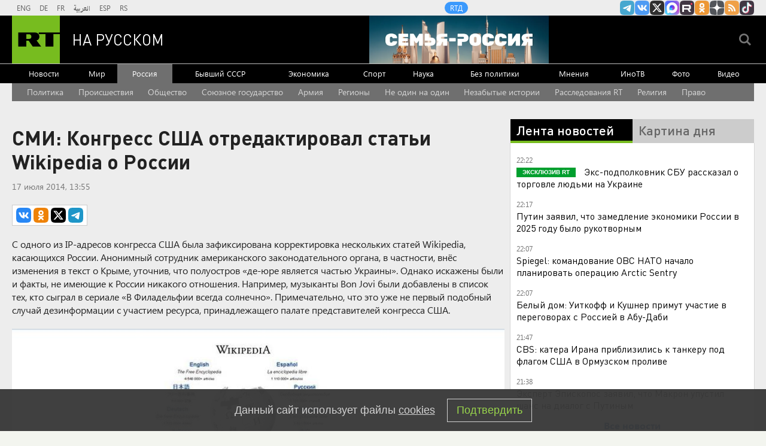

--- FILE ---
content_type: text/html
request_url: https://tns-counter.ru/nc01a**R%3Eundefined*rt_ru/ru/UTF-8/tmsec=rt_ru/437620651***
body_size: -73
content:
DA81670C69824B82X1770146690:DA81670C69824B82X1770146690

--- FILE ---
content_type: application/javascript
request_url: https://smi2.ru/counter/settings?payload=CMi7AhjT6dunwjM6JDVlYTkyZjM3LWFlMWYtNDA5Yi1hZjcxLTQ5NjZkOWY3ZGJkMQ&cb=_callbacks____0ml6zmxxj
body_size: 1516
content:
_callbacks____0ml6zmxxj("[base64]");

--- FILE ---
content_type: text/javascript; charset=utf-8
request_url: https://rb.infox.sg/json?id=22316&adblock=false&o=0
body_size: 19658
content:
[{"img": "https://rb.infox.sg/img/899831/image_502.jpg?731", "width": "240", "height": "240", "bg_hex": "#AB9479", "bg_rgb": "171,148,121", "text_color": "#000", "timestamp": "1770146692623", "created": "1769500949681", "id": "899831", "title": "Захват Одессы и Киева: в столицу Украины входят люди с оружием", "category": "others", "body": "Украинский международный легион прекратил свое существование, а наемникам командование ВСУ предложило перейти в штурмовые подразделения. Как отметил в беседе с", "source": "aif.ru", "linkTarget": "byDefault", "url": "//rb.infox.sg/click?aid=899831&type=exchange&id=22316&su=aHR0cHM6Ly9jaXMuaW5mb3guc2cvb3RoZXJzL25ld3MvNXFmRVgvP3V0bV9zb3VyY2U9cnVzc2lhbi5ydC5jb20mdXRtX2NhbXBhaWduPTIyMzE2JnV0bV9tZWRpdW09ZXhjaGFuZ2UmdXRtX2NvbnRlbnQ9YWlmLnJ1JmlkPXJ1c3NpYW4ucnQuY29t"}, {"img": "https://rb.infox.sg/img/899537/image_502.jpg?855", "width": "240", "height": "240", "bg_hex": "#615D9A", "bg_rgb": "97,93,154", "text_color": "#fff", "timestamp": "1770146692623", "created": "1769424901704", "id": "899537", "title": "Раскрыт хитрый план Украины по переговорному процессу", "category": "politics", "body": "Украина может затягивать переговоры с Россией до получения результатов выборов в Конгресс США, предположил в беседе с NEWS.ru первый заместитель", "source": "news.ru", "linkTarget": "byDefault", "url": "//rb.infox.sg/click?aid=899537&type=exchange&id=22316&su=aHR0cHM6Ly9jaXMuaW5mb3guc2cvb3RoZXJzL25ld3MvNXE3ZVkvP3V0bV9zb3VyY2U9cnVzc2lhbi5ydC5jb20mdXRtX2NhbXBhaWduPTIyMzE2JnV0bV9tZWRpdW09ZXhjaGFuZ2UmdXRtX2NvbnRlbnQ9bmV3cy5ydSZpZD1ydXNzaWFuLnJ0LmNvbW=="}, {"img": "https://rb.infox.sg/img/897542/image_502.jpg?802", "width": "240", "height": "240", "bg_hex": "#7A756B", "bg_rgb": "122,117,107", "text_color": "#fff", "timestamp": "1770146692623", "created": "1768809571198", "id": "897542", "title": "Китайцы массово выбрасывают самый популярный российский продукт", "category": "house", "body": "Как сообщает обозреватель aif.ru, недавно посетивший магазин российских продуктов в городе Шеньчжэнь (юг КНР), местные покупатели неожиданно перестали обращать внимание", "source": "aif.ru", "linkTarget": "byDefault", "url": "//rb.infox.sg/click?aid=897542&type=exchange&id=22316&su=aHR0cHM6Ly9jaXMuaW5mb3guc2cvb3RoZXJzL25ld3MvNW9FTUkvP3V0bV9zb3VyY2U9cnVzc2lhbi5ydC5jb20mdXRtX2NhbXBhaWduPTIyMzE2JnV0bV9tZWRpdW09ZXhjaGFuZ2UmdXRtX2NvbnRlbnQ9YWlmLnJ1JmlkPXJ1c3NpYW4ucnQuY29t"}, {"img": "https://rb.infox.sg/img/897307/image_502.jpg?270", "width": "240", "height": "240", "bg_hex": "#776941", "bg_rgb": "119,105,65", "text_color": "#fff", "timestamp": "1770146692623", "created": "1768564039080", "id": "897307", "title": "Россия вернула две трети стоимости замороженных активов", "category": "others", "body": "Россия компенсировала большую часть убытков из-за заморозки Западом ее резервов. Такими выводами поделились финансовые аналитики из Греции.", "source": "abnews.ru", "linkTarget": "byDefault", "url": "//rb.infox.sg/click?aid=897307&type=exchange&id=22316&su=aHR0cHM6Ly9jaXMuaW5mb3guc2cvb3RoZXJzL25ld3MvNW5XZ04vP3V0bV9zb3VyY2U9cnVzc2lhbi5ydC5jb20mdXRtX2NhbXBhaWduPTIyMzE2JnV0bV9tZWRpdW09ZXhjaGFuZ2UmdXRtX2NvbnRlbnQ9YWJuZXdzLnJ1JmlkPXJ1c3NpYW4ucnQuY29t"}, {"img": "https://rb.infox.sg/img/900463/image_502.jpg?869", "width": "240", "height": "240", "bg_hex": "#584F46", "bg_rgb": "88,79,70", "text_color": "#fff", "timestamp": "1770146692623", "created": "1769614933258", "id": "900463", "title": "Зачем Си Цзиньпин меняет руководство китайской армии", "category": "others", "body": "Разоблачения коррупции среди китайских генералов \u2014 не новость, но очередной скандал стал беспрецедентным. По мнению младшего научного сотрудника Центра азиатско-тихоокеанских", "source": "forbes.ru", "linkTarget": "byDefault", "url": "//rb.infox.sg/click?aid=900463&type=exchange&id=22316&su=aHR0cHM6Ly9jaXMuaW5mb3guc2cvb3RoZXJzL25ld3MvNXF0UWEvP3V0bV9zb3VyY2U9cnVzc2lhbi5ydC5jb20mdXRtX2NhbXBhaWduPTIyMzE2JnV0bV9tZWRpdW09ZXhjaGFuZ2UmdXRtX2NvbnRlbnQ9Zm9yYmVzLnJ1JmlkPXJ1c3NpYW4ucnQuY29t"}, {"img": "https://rb.infox.sg/img/901950/image_502.jpg?944", "width": "240", "height": "240", "bg_hex": "#93604E", "bg_rgb": "147,96,78", "text_color": "#fff", "timestamp": "1770146692623", "created": "1770131651933", "id": "901950", "title": "У пожилых отберут часть пенсии: кому придется вернуть деньги", "category": "others", "body": "Российских пенсионеров предупредили о том, что у них могут забрать деньги из части ежемесячных выплат. Суммы вычитают, например, после уведомления", "source": "brief24.ru", "linkTarget": "byDefault", "url": "//rb.infox.sg/click?aid=901950&type=exchange&id=22316&su=aHR0cHM6Ly9jaXMuaW5mb3guc2cvb3RoZXJzL25ld3MvNXBtTHQvP3V0bV9zb3VyY2U9cnVzc2lhbi5ydC5jb20mdXRtX2NhbXBhaWduPTIyMzE2JnV0bV9tZWRpdW09ZXhjaGFuZ2UmdXRtX2NvbnRlbnQ9YnJpZWYyNC5ydSZpZD1ydXNzaWFuLnJ0LmNvbW=="}, {"img": "https://rb.infox.sg/img/901973/image_502.jpg?474", "width": "240", "height": "240", "bg_hex": "#1E1211", "bg_rgb": "30,18,17", "text_color": "#fff", "timestamp": "1770146692623", "created": "1770133573263", "id": "901973", "title": "Имя Аллы Пугачевой обнаружено в файлах Эпштейна", "category": "afisha", "body": "Имя Аллы Пугачевой оказалось упомянуто в документах, опубликованных в рамках громкого расследования дела американского финансиста Джеффри Эпштейна, сообщается в материалах минюста США.", "source": "ya-turbo.ru", "linkTarget": "byDefault", "url": "//rb.infox.sg/click?aid=901973&type=exchange&id=22316&su=aHR0cHM6Ly9jaXMuaW5mb3guc2cvb3RoZXJzL25ld3MvNXJMQXovP3V0bV9zb3VyY2U9cnVzc2lhbi5ydC5jb20mdXRtX2NhbXBhaWduPTIyMzE2JnV0bV9tZWRpdW09ZXhjaGFuZ2UmdXRtX2NvbnRlbnQ9eWEtdHVyYm8ucnUmaWQ9cnVzc2lhbi5ydC5jb21="}, {"img": "https://rb.infox.sg/img/901243/image_502.jpg?893", "width": "240", "height": "240", "bg_hex": "#849AB5", "bg_rgb": "132,154,181", "text_color": "#000", "timestamp": "1770146692623", "created": "1769784997768", "id": "901243", "title": "Названа наиболее вероятная причина исчезновения семьи Усольцевых", "category": "others", "body": "В ситуации с исчезновением членов семьи Усольцевых на территории Красноярского края наиболее вероятной является версия о произошедшем с ними несчастном", "source": "versia.ru", "linkTarget": "byDefault", "url": "//rb.infox.sg/click?aid=901243&type=exchange&id=22316&su=aHR0cHM6Ly9jaXMuaW5mb3guc2cvb3RoZXJzL25ld3MvNXFaamMvP3V0bV9zb3VyY2U9cnVzc2lhbi5ydC5jb20mdXRtX2NhbXBhaWduPTIyMzE2JnV0bV9tZWRpdW09ZXhjaGFuZ2UmdXRtX2NvbnRlbnQ9dmVyc2lhLnJ1JmlkPXJ1c3NpYW4ucnQuY29t"}, {"img": "https://rb.infox.sg/img/900030/image_502.jpg?615", "width": "240", "height": "240", "bg_hex": "#866D64", "bg_rgb": "134,109,100", "text_color": "#fff", "timestamp": "1770146692623", "created": "1769512677471", "id": "900030", "title": "Кем оказались задержанные в США россиянки", "category": "others", "body": "Две гражданки России были задержаны и арестованы в США после того, как по ошибке заехали на территорию военной базы морской пехоты Кэмп-Пендлтон в Калифорнии.", "source": "ya-turbo.ru", "linkTarget": "byDefault", "url": "//rb.infox.sg/click?aid=900030&type=exchange&id=22316&su=aHR0cHM6Ly9jaXMuaW5mb3guc2cvb3RoZXJzL25ld3MvNXE5OG4vP3V0bV9zb3VyY2U9cnVzc2lhbi5ydC5jb20mdXRtX2NhbXBhaWduPTIyMzE2JnV0bV9tZWRpdW09ZXhjaGFuZ2UmdXRtX2NvbnRlbnQ9eWEtdHVyYm8ucnUmaWQ9cnVzc2lhbi5ydC5jb21="}, {"img": "https://rb.infox.sg/img/901927/image_502.jpg?785", "width": "240", "height": "240", "bg_hex": "#412F1D", "bg_rgb": "65,47,29", "text_color": "#fff", "timestamp": "1770146692623", "created": "1770125803977", "id": "901927", "title": "В метро Москвы будут проверять телефоны пассажиров", "category": "others", "body": "В Московском метро могут начать выборочно проверять телефоны пассажиров. Об этом сообщило агентство «Москва» со ссылкой на представителей метрополитена. Речь идёт не о постоянных проверках, а о мере,", "source": "ferra.ru", "linkTarget": "byDefault", "url": "//rb.infox.sg/click?aid=901927&type=exchange&id=22316&su=aHR0cHM6Ly9jaXMuaW5mb3guc2cvb3RoZXJzL25ld3MvNXJKYjEvP3V0bV9zb3VyY2U9cnVzc2lhbi5ydC5jb20mdXRtX2NhbXBhaWduPTIyMzE2JnV0bV9tZWRpdW09ZXhjaGFuZ2UmdXRtX2NvbnRlbnQ9ZmVycmEucnUmaWQ9cnVzc2lhbi5ydC5jb21="}, {"img": "https://rb.infox.sg/img/901399/image_502.jpg?854", "width": "240", "height": "240", "bg_hex": "#2B5487", "bg_rgb": "43,84,135", "text_color": "#fff", "timestamp": "1770146692623", "created": "1770020147045", "id": "901399", "title": "Захарова отреагировала на слова главы МО ФРГ о «грустной заднице»", "category": "politics", "body": "Официальный представитель МИД РФ Мария Захарова 1 февраля прокомментировала слова министра обороны Германии о «грустной заднице».", "source": "ya-turbo.ru", "linkTarget": "byDefault", "url": "//rb.infox.sg/click?aid=901399&type=exchange&id=22316&su=aHR0cHM6Ly9jaXMuaW5mb3guc2cvb3RoZXJzL25ld3MvNXJuWjUvP3V0bV9zb3VyY2U9cnVzc2lhbi5ydC5jb20mdXRtX2NhbXBhaWduPTIyMzE2JnV0bV9tZWRpdW09ZXhjaGFuZ2UmdXRtX2NvbnRlbnQ9eWEtdHVyYm8ucnUmaWQ9cnVzc2lhbi5ydC5jb21="}, {"img": "https://rb.infox.sg/img/901421/image_502.jpg?580", "width": "240", "height": "240", "bg_hex": "#363233", "bg_rgb": "54,50,51", "text_color": "#fff", "timestamp": "1770146692623", "created": "1770021751717", "id": "901421", "title": "В России прошли массовые акции армян", "category": "others", "body": "В России продолжаются массовые акции армянской диаспоры в поддержку Армянской апостольской церкви и Католикоса всех армян Гарегина II. Очередное крупное", "source": "life.ru", "linkTarget": "byDefault", "url": "//rb.infox.sg/click?aid=901421&type=exchange&id=22316&su=aHR0cHM6Ly9jaXMuaW5mb3guc2cvb3RoZXJzL25ld3MvNXJyZDYvP3V0bV9zb3VyY2U9cnVzc2lhbi5ydC5jb20mdXRtX2NhbXBhaWduPTIyMzE2JnV0bV9tZWRpdW09ZXhjaGFuZ2UmdXRtX2NvbnRlbnQ9bGlmZS5ydSZpZD1ydXNzaWFuLnJ0LmNvbW=="}, {"img": "https://rb.infox.sg/img/901520/image_502.jpg?446", "width": "240", "height": "240", "bg_hex": "#0F060C", "bg_rgb": "15,6,12", "text_color": "#fff", "timestamp": "1770146692623", "created": "1770027305991", "id": "901520", "title": "Украинский рыбак снял \"Герань\" за работой по новой тактике", "category": "others", "body": "Любителю зимней рыбалки на Украине посчастливилось увидеть БПЛА \"Герань\" за работой и уцелеть при этом. Более того, специалист по подледному", "source": "rg.ru", "linkTarget": "byDefault", "url": "//rb.infox.sg/click?aid=901520&type=exchange&id=22316&su=aHR0cHM6Ly9jaXMuaW5mb3guc2cvb3RoZXJzL25ld3MvNXJ3NlovP3V0bV9zb3VyY2U9cnVzc2lhbi5ydC5jb20mdXRtX2NhbXBhaWduPTIyMzE2JnV0bV9tZWRpdW09ZXhjaGFuZ2UmdXRtX2NvbnRlbnQ9cmcucnUmaWQ9cnVzc2lhbi5ydC5jb21="}, {"img": "https://rb.infox.sg/img/901621/image_502.jpg?985", "width": "240", "height": "240", "bg_hex": "#1F1E1F", "bg_rgb": "31,30,31", "text_color": "#fff", "timestamp": "1770146692623", "created": "1770045108666", "id": "901621", "title": "Умер Николай Ткаченко", "category": "others", "body": "На 37-м году жизни скончался российский актер Николай Ткаченко. Артист был известен ролями в сериалах «Триггер», «Универ», «СашаТаня», «ИП Пирогова»,", "source": "brief24.ru", "linkTarget": "byDefault", "url": "//rb.infox.sg/click?aid=901621&type=exchange&id=22316&su=aHR0cHM6Ly9jaXMuaW5mb3guc2cvb3RoZXJzL25ld3MvNXJ3bkcvP3V0bV9zb3VyY2U9cnVzc2lhbi5ydC5jb20mdXRtX2NhbXBhaWduPTIyMzE2JnV0bV9tZWRpdW09ZXhjaGFuZ2UmdXRtX2NvbnRlbnQ9YnJpZWYyNC5ydSZpZD1ydXNzaWFuLnJ0LmNvbW=="}, {"img": "https://rb.infox.sg/img/901616/image_502.jpg?893", "width": "240", "height": "240", "bg_hex": "#878787", "bg_rgb": "135,135,135", "text_color": "#000", "timestamp": "1770146692623", "created": "1770044844620", "id": "901616", "title": "В зоне СВО погиб Герой России Муслим Муслимов", "category": "others", "body": "В зоне спецоперации погиб Герой России Муслим Муслимов, сообщил глава Дагестана Сергей Меликов.", "source": "ya-turbo.ru", "linkTarget": "byDefault", "url": "//rb.infox.sg/click?aid=901616&type=exchange&id=22316&su=aHR0cHM6Ly9jaXMuaW5mb3guc2cvb3RoZXJzL25ld3MvNXJ4UGgvP3V0bV9zb3VyY2U9cnVzc2lhbi5ydC5jb20mdXRtX2NhbXBhaWduPTIyMzE2JnV0bV9tZWRpdW09ZXhjaGFuZ2UmdXRtX2NvbnRlbnQ9eWEtdHVyYm8ucnUmaWQ9cnVzc2lhbi5ydC5jb21="}, {"img": "https://rb.infox.sg/img/898158/image_502.jpg?565", "width": "240", "height": "240", "bg_hex": "#640305", "bg_rgb": "100,3,5", "text_color": "#fff", "timestamp": "1770146692623", "created": "1768916018489", "id": "898158", "title": "Самый сильный радиационный шторм в XXI веке накрыл Землю", "category": "science", "body": "Прошедшей ночью в окрестностях Земли прошел радиационный шторм, который стал самым сильным в 21 веке. В настоящее время шторм завершается, сообщает Telegram-канал лаборатории", "source": "riamo.ru", "linkTarget": "byDefault", "url": "//rb.infox.sg/click?aid=898158&type=exchange&id=22316&su=aHR0cHM6Ly9jaXMuaW5mb3guc2cvcG9saXRpY3MvbmV3cy81b1RKbi8/dXRtX3NvdXJjZT1ydXNzaWFuLnJ0LmNvbSZ1dG1fY2FtcGFpZ249MjIzMTYmdXRtX21lZGl1bT1leGNoYW5nZSZ1dG1fY29udGVudD1yaWFtby5ydSZpZD1ydXNzaWFuLnJ0LmNvbW=="}, {"img": "https://rb.infox.sg/img/901411/image_502.jpg?709", "width": "240", "height": "240", "bg_hex": "#776B6C", "bg_rgb": "119,107,108", "text_color": "#fff", "timestamp": "1770146692623", "created": "1770020902063", "id": "901411", "title": "Зумеры скупают садовые участки и бегут из городов", "category": "house", "body": "Всё больше молодых российских семей выбирают для постоянного проживания дома в деревнях и садовых товариществах, заявил депутат Госдумы Никита Чаплин.", "source": "life.ru", "linkTarget": "byDefault", "url": "//rb.infox.sg/click?aid=901411&type=exchange&id=22316&su=aHR0cHM6Ly9jaXMuaW5mb3guc2cvb3RoZXJzL25ld3MvNXJ2a1UvP3V0bV9zb3VyY2U9cnVzc2lhbi5ydC5jb20mdXRtX2NhbXBhaWduPTIyMzE2JnV0bV9tZWRpdW09ZXhjaGFuZ2UmdXRtX2NvbnRlbnQ9bGlmZS5ydSZpZD1ydXNzaWFuLnJ0LmNvbW=="}, {"img": "https://rb.infox.sg/img/899830/image_502.jpg?770", "width": "240", "height": "240", "bg_hex": "#A8988F", "bg_rgb": "168,152,143", "text_color": "#000", "timestamp": "1770146692623", "created": "1769500928932", "id": "899830", "title": "Украинцев возмутила обувь Арахамии на переговорах в ОАЭ", "category": "politics", "body": "Председатель украинской партии «Слуга народа» Давид Арахамия на трехсторонние переговоры в Абу-Даби надел кроссовки Balenciaga стоимостью более $2,2 тысячи. Политолог", "source": "aif.ru", "linkTarget": "byDefault", "url": "//rb.infox.sg/click?aid=899830&type=exchange&id=22316&su=aHR0cHM6Ly9jaXMuaW5mb3guc2cvb3RoZXJzL25ld3MvNXFmRVovP3V0bV9zb3VyY2U9cnVzc2lhbi5ydC5jb20mdXRtX2NhbXBhaWduPTIyMzE2JnV0bV9tZWRpdW09ZXhjaGFuZ2UmdXRtX2NvbnRlbnQ9YWlmLnJ1JmlkPXJ1c3NpYW4ucnQuY29t"}, {"img": "https://rb.infox.sg/img/900223/image_502.jpg?171", "width": "240", "height": "240", "bg_hex": "#9A7F6C", "bg_rgb": "154,127,108", "text_color": "#000", "timestamp": "1770146692623", "created": "1769586645024", "id": "900223", "title": "ВС РФ получили первые комплексы \"Зубр\" для защиты от БПЛА", "category": "others", "body": "Новейшие автоматизированные зенитные комплексы \"Зубр\" для борьбы с маневренными и малоразмерными БПЛА поступили в подразделения российской армии. Роботизированные системы уже", "source": "rg.ru", "linkTarget": "byDefault", "url": "//rb.infox.sg/click?aid=900223&type=exchange&id=22316&su=aHR0cHM6Ly9jaXMuaW5mb3guc2cvb3RoZXJzL25ld3MvNXF1bW8vP3V0bV9zb3VyY2U9cnVzc2lhbi5ydC5jb20mdXRtX2NhbXBhaWduPTIyMzE2JnV0bV9tZWRpdW09ZXhjaGFuZ2UmdXRtX2NvbnRlbnQ9cmcucnUmaWQ9cnVzc2lhbi5ydC5jb21="}, {"img": "https://rb.infox.sg/img/901415/image_502.jpg?919", "width": "240", "height": "240", "bg_hex": "#785F35", "bg_rgb": "120,95,53", "text_color": "#fff", "timestamp": "1770146692623", "created": "1770021227585", "id": "901415", "title": "Сон про белых кур помог российскому охраннику получить 60 млн", "category": "others", "body": "Охранник из Свердловской области Марат Харисов стал обладателем суперприза всероссийской гослотереи, выиграв более 60 миллионов рублей. Как сообщили организаторы, точная", "source": "life.ru", "linkTarget": "byDefault", "url": "//rb.infox.sg/click?aid=901415&type=exchange&id=22316&su=aHR0cHM6Ly9jaXMuaW5mb3guc2cvb3RoZXJzL25ld3MvNXJ1aHUvP3V0bV9zb3VyY2U9cnVzc2lhbi5ydC5jb20mdXRtX2NhbXBhaWduPTIyMzE2JnV0bV9tZWRpdW09ZXhjaGFuZ2UmdXRtX2NvbnRlbnQ9bGlmZS5ydSZpZD1ydXNzaWFuLnJ0LmNvbW=="}]

--- FILE ---
content_type: text/javascript; charset=utf-8
request_url: https://rb.infox.sg/json?id=904&adblock=false&o=20
body_size: 4839
content:
[{"img": "https://rb.infox.sg/img/900959/image_2.jpg?566", "width": "70", "height": "50", "bg_hex": "#49382F", "bg_rgb": "73,56,47", "text_color": "#fff", "timestamp": "1770146692618", "created": "1769757865008", "id": "900959", "title": "Мороз убивает: как защитить технику зимой от поломок", "category": "house", "body": "Зима \u2014 сложный период для электросетей и бытовой техники. О том, как снизить риски в это время года, рассказал директор по продукту Ippon Александр Никитин.", "source": "ferra.ru", "linkTarget": "byDefault", "url": "//rb.infox.sg/click?aid=900959&type=exchange&id=904&su=aHR0cHM6Ly9jaXMuaW5mb3guc2cvb3RoZXJzL25ld3MvNXF5MUkvP3V0bV9zb3VyY2U9cnVzc2lhbi5ydC5jb20mdXRtX2NhbXBhaWduPTkwNCZ1dG1fbWVkaXVtPWV4Y2hhbmdlJnV0bV9jb250ZW50PWZlcnJhLnJ1JmlkPXJ1c3NpYW4ucnQuY29t"}, {"img": "https://rb.infox.sg/img/901548/image_2.jpg?937", "width": "70", "height": "50", "bg_hex": "#AA691E", "bg_rgb": "170,105,30", "text_color": "#fff", "timestamp": "1770146692618", "created": "1770030614259", "id": "901548", "title": "ВС РФ перехитрили ВСУ в Терноватом и захватили схему их позиций", "category": "others", "body": "При освобождении Терноватого в Запорожской области подразделения группировки \"Восток\" применили военную хитрость: отвлекли внимание противника, зашли ему в тыл и", "source": "rg.ru", "linkTarget": "byDefault", "url": "//rb.infox.sg/click?aid=901548&type=exchange&id=904&su=aHR0cHM6Ly9jaXMuaW5mb3guc2cvb3RoZXJzL25ld3MvNXJ2dTAvP3V0bV9zb3VyY2U9cnVzc2lhbi5ydC5jb20mdXRtX2NhbXBhaWduPTkwNCZ1dG1fbWVkaXVtPWV4Y2hhbmdlJnV0bV9jb250ZW50PXJnLnJ1JmlkPXJ1c3NpYW4ucnQuY29t"}, {"img": "https://rb.infox.sg/img/901376/image_2.jpg?706", "width": "70", "height": "50", "bg_hex": "#0A2940", "bg_rgb": "10,41,64", "text_color": "#fff", "timestamp": "1770146692618", "created": "1770018864783", "id": "901376", "title": "Зеленский прокомментировал ситуацию с отоплением в Киеве", "category": "others", "body": "Президент Украины Владимир Зеленский прокомментировал ситуацию с отоплением в Киеве, заявив, что оно отсутствует вне зависимости от внешнего влияния.", "source": "ya-turbo.ru", "linkTarget": "byDefault", "url": "//rb.infox.sg/click?aid=901376&type=exchange&id=904&su=aHR0cHM6Ly9jaXMuaW5mb3guc2cvb3RoZXJzL25ld3MvNXJwWDUvP3V0bV9zb3VyY2U9cnVzc2lhbi5ydC5jb20mdXRtX2NhbXBhaWduPTkwNCZ1dG1fbWVkaXVtPWV4Y2hhbmdlJnV0bV9jb250ZW50PXlhLXR1cmJvLnJ1JmlkPXJ1c3NpYW4ucnQuY29t"}, {"img": "https://rb.infox.sg/img/901001/image_2.jpg?848", "width": "70", "height": "50", "bg_hex": "#42464B", "bg_rgb": "66,70,75", "text_color": "#fff", "timestamp": "1770146692618", "created": "1769760992035", "id": "901001", "title": "В тени Т-34: танк, который спас СССР", "category": "others", "body": "Этот танк не боялись немцы, он не обладал выдающейся защитой или мощным орудием, но на нём Красная Армия «вывезла» тяжелейший период Второй мировой войны.", "source": "ferra.ru", "linkTarget": "byDefault", "url": "//rb.infox.sg/click?aid=901001&type=exchange&id=904&su=aHR0cHM6Ly9jaXMuaW5mb3guc2cvb3RoZXJzL25ld3MvNXE0cGUvP3V0bV9zb3VyY2U9cnVzc2lhbi5ydC5jb20mdXRtX2NhbXBhaWduPTkwNCZ1dG1fbWVkaXVtPWV4Y2hhbmdlJnV0bV9jb250ZW50PWZlcnJhLnJ1JmlkPXJ1c3NpYW4ucnQuY29t"}, {"img": "https://rb.infox.sg/img/900907/image_2.jpg?869", "width": "70", "height": "50", "bg_hex": "#917574", "bg_rgb": "145,117,116", "text_color": "#fff", "timestamp": "1770146692618", "created": "1769753494784", "id": "900907", "title": "Врач объяснил, почему мужчина теряет интерес к женщине", "category": "house", "body": "В каждых отношениях случаются периоды подъема и спада, но если одни не могут пережить кризис и расстаются, то другие ищут", "source": "aif.ru", "linkTarget": "byDefault", "url": "//rb.infox.sg/click?aid=900907&type=exchange&id=904&su=aHR0cHM6Ly9jaXMuaW5mb3guc2cvb3RoZXJzL25ld3MvNXFWYkQvP3V0bV9zb3VyY2U9cnVzc2lhbi5ydC5jb20mdXRtX2NhbXBhaWduPTkwNCZ1dG1fbWVkaXVtPWV4Y2hhbmdlJnV0bV9jb250ZW50PWFpZi5ydSZpZD1ydXNzaWFuLnJ0LmNvbW=="}]

--- FILE ---
content_type: application/javascript; charset=utf-8
request_url: https://mediametrics.ru/partner/inject/online.jsonp.ru.js
body_size: 3787
content:
callbackJsonpMediametrics( [{"id": "24177437", "image": "//mediametrics.ru/partner/inject/img/24177437.jpg", "title": "Убийца 9-летнего мальчика сделал душераздирающее заявление в суде Петербурга", "source": "tvkrasnodar.ru", "link": "//mediametrics.ru/click;mmet/site_ru?//mediametrics.ru/rating/ru/online.html?article=24177437", "favicon": "//mediametrics.ru/favicon/tvkrasnodar.ru.ico"},{"id": "7745743", "image": "//mediametrics.ru/partner/inject/img/7745743.jpg", "title": "Убитого девятилетнего Пашу в Санкт-Петербурге забили до смерти", "source": "www.osnmedia.ru", "link": "//mediametrics.ru/click;mmet/site_ru?//mediametrics.ru/rating/ru/online.html?article=7745743", "favicon": "//mediametrics.ru/favicon/www.osnmedia.ru.ico"},{"id": "76512653", "image": "//mediametrics.ru/partner/inject/img/76512653.jpg", "title": "Девушка родила прямо у стойки регистратуры и травмировала ребёнка в Якутии", "source": "tvkrasnodar.ru", "link": "//mediametrics.ru/click;mmet/site_ru?//mediametrics.ru/rating/ru/online.html?article=76512653", "favicon": "//mediametrics.ru/favicon/tvkrasnodar.ru.ico"},{"id": "32777362", "image": "//mediametrics.ru/partner/inject/img/32777362.jpg", "title": "Обвиняемый в убийстве мальчика в Петербурге признал вину", "source": "kp.ru", "link": "//mediametrics.ru/click;mmet/site_ru?//mediametrics.ru/rating/ru/online.html?article=32777362", "favicon": "//mediametrics.ru/favicon/kp.ru.ico"},{"id": "69759757", "image": "//mediametrics.ru/partner/inject/img/69759757.jpg", "title": "Гладков: ВСУ нанесли ракетный удар по Белгороду", "source": "tvzvezda.ru", "link": "//mediametrics.ru/click;mmet/site_ru?//mediametrics.ru/rating/ru/online.html?article=69759757", "favicon": "//mediametrics.ru/favicon/tvzvezda.ru.ico"},{"id": "63108132", "image": "//mediametrics.ru/partner/inject/img/63108132.jpg", "title": "Reuters сообщило о ликвидации летевшего к авианосцу ВС США дрона Ирана", "source": "www.iz.ru", "link": "//mediametrics.ru/click;mmet/site_ru?//mediametrics.ru/rating/ru/online.html?article=63108132", "favicon": "//mediametrics.ru/favicon/www.iz.ru.ico"},{"id": "37948464", "image": "//mediametrics.ru/partner/inject/img/37948464.jpg", "title": "RT опубликовало историю офицера, помогавшего сорвать контрнаступление ВСУ", "source": "www.osnmedia.ru", "link": "//mediametrics.ru/click;mmet/site_ru?//mediametrics.ru/rating/ru/online.html?article=37948464", "favicon": "//mediametrics.ru/favicon/www.osnmedia.ru.ico"},{"id": "45318", "image": "//mediametrics.ru/partner/inject/img/45318.jpg", "title": "Энергосистема Белгорода пострадала при ракетном обстреле", "source": "vedomosti.ru", "link": "//mediametrics.ru/click;mmet/site_ru?//mediametrics.ru/rating/ru/online.html?article=45318", "favicon": "//mediametrics.ru/favicon/vedomosti.ru.ico"},{"id": "43123197", "image": "//mediametrics.ru/partner/inject/img/43123197.jpg", "title": "Прокуратура проверит соцслужбы после убийства 9-летнего мальчика в Петербурге", "source": "tvkrasnodar.ru", "link": "//mediametrics.ru/click;mmet/site_ru?//mediametrics.ru/rating/ru/online.html?article=43123197", "favicon": "//mediametrics.ru/favicon/tvkrasnodar.ru.ico"},{"id": "61101349", "image": "//mediametrics.ru/partner/inject/img/61101349.jpg", "title": "ПВО сбила воздушные цели над Белгородом и областью", "source": "www.mk.ru", "link": "//mediametrics.ru/click;mmet/site_ru?//mediametrics.ru/rating/ru/online.html?article=61101349", "favicon": "//mediametrics.ru/favicon/www.mk.ru.ico"},{"id": "44288295", "image": "//mediametrics.ru/partner/inject/img/44288295.jpg", "title": "Уиткофф и Кушнер примут участие в переговорах России и Украины в Абу-Даби", "source": "vedomosti.ru", "link": "//mediametrics.ru/click;mmet/site_ru?//mediametrics.ru/rating/ru/online.html?article=44288295", "favicon": "//mediametrics.ru/favicon/vedomosti.ru.ico"},{"id": "61469687", "image": "//mediametrics.ru/partner/inject/img/61469687.jpg", "title": "Полиция начала проверку после инцидента с принесшим пистолет учеником школы в Москве", "source": "m24.ru", "link": "//mediametrics.ru/click;mmet/site_ru?//mediametrics.ru/rating/ru/online.html?article=61469687", "favicon": "//mediametrics.ru/favicon/m24.ru.ico"},{"id": "56932418", "image": "//mediametrics.ru/partner/inject/img/56932418.jpg", "title": "В Дебальцево многодетную семью погибшего бойца внезапно оставили без света", "source": "rossaprimavera.ru", "link": "//mediametrics.ru/click;mmet/site_ru?//mediametrics.ru/rating/ru/online.html?article=56932418", "favicon": "//mediametrics.ru/favicon/rossaprimavera.ru.ico"},{"id": "64246868", "image": "//mediametrics.ru/partner/inject/img/64246868.jpg", "title": "Автор хита Homay раскрыл секреты башкирской песни, покорившей мир: Ее смысл близок каждому", "source": "kp.ru", "link": "//mediametrics.ru/click;mmet/site_ru?//mediametrics.ru/rating/ru/online.html?article=64246868", "favicon": "//mediametrics.ru/favicon/kp.ru.ico"},{"id": "82545777", "image": "//mediametrics.ru/partner/inject/img/82545777.jpg", "title": "Суд на два месяца арестовал обвиняемого в убийстве 9-летнего Паши в Петербурге", "source": "tvzvezda.ru", "link": "//mediametrics.ru/click;mmet/site_ru?//mediametrics.ru/rating/ru/online.html?article=82545777", "favicon": "//mediametrics.ru/favicon/tvzvezda.ru.ico"},{"id": "82375809", "image": "//mediametrics.ru/partner/inject/img/82375809.jpg", "title": "Несколько населенных пунктов Заполярья ночью оставят без электричества", "source": "severpost.ru", "link": "//mediametrics.ru/click;mmet/site_ru?//mediametrics.ru/rating/ru/online.html?article=82375809", "favicon": "//mediametrics.ru/favicon/severpost.ru.ico"},{"id": "80683139", "image": "//mediametrics.ru/partner/inject/img/80683139.jpg", "title": "Шины докатились до прений", "source": "www.kommersant.ru", "link": "//mediametrics.ru/click;mmet/site_ru?//mediametrics.ru/rating/ru/online.html?article=80683139", "favicon": "//mediametrics.ru/favicon/www.kommersant.ru.ico"},{"id": "89825452", "image": "//mediametrics.ru/partner/inject/img/89825452.jpg", "title": "В Бурятии в райцентр переселили престарелых супругов, которых «забыли» в глухом поселке одних", "source": "ulan.mk.ru", "link": "//mediametrics.ru/click;mmet/site_ru?//mediametrics.ru/rating/ru/online.html?article=89825452", "favicon": "//mediametrics.ru/favicon/ulan.mk.ru.ico"},{"id": "41891003", "image": "//mediametrics.ru/partner/inject/img/41891003.jpg", "title": "Что-то на богатом: блеск и нищета Rendez-Vous вскрылись после вечеринки в Альпах 22-01-2026", "source": "ren.tv", "link": "//mediametrics.ru/click;mmet/site_ru?//mediametrics.ru/rating/ru/online.html?article=41891003", "favicon": "//mediametrics.ru/favicon/ren.tv.ico"},{"id": "59216081", "image": "//mediametrics.ru/partner/inject/img/59216081.jpg", "title": "США не стали отменять переговоры с Ираном на фоне якобы атаки иранского БПЛА", "source": "www.iz.ru", "link": "//mediametrics.ru/click;mmet/site_ru?//mediametrics.ru/rating/ru/online.html?article=59216081", "favicon": "//mediametrics.ru/favicon/www.iz.ru.ico"},{"id": "5863679", "image": "//mediametrics.ru/partner/inject/img/5863679.jpg", "title": "Почему в 60-70 лет нужно остаться в одиночестве и жить без друзей - ответ вас шокирует, смотрите, что изменилось", "source": "progorod33.ru", "link": "//mediametrics.ru/click;mmet/site_ru?//mediametrics.ru/rating/ru/online.html?article=5863679", "favicon": "//mediametrics.ru/favicon/progorod33.ru.ico"},{"id": "65346839", "image": "//mediametrics.ru/partner/inject/img/65346839.jpg", "title": "В России обновят правила допуска к вождению по состоянию здоровья", "source": "www.osnmedia.ru", "link": "//mediametrics.ru/click;mmet/site_ru?//mediametrics.ru/rating/ru/online.html?article=65346839", "favicon": "//mediametrics.ru/favicon/www.osnmedia.ru.ico"},{"id": "59481405", "image": "//mediametrics.ru/partner/inject/img/59481405.jpg", "title": "Какие правила чаще всего нарушают на дорогах пользователи каршеринга?", "source": "www.aif.ru", "link": "//mediametrics.ru/click;mmet/site_ru?//mediametrics.ru/rating/ru/online.html?article=59481405", "favicon": "//mediametrics.ru/favicon/www.aif.ru.ico"},{"id": "74225992", "image": "//mediametrics.ru/partner/inject/img/74225992.jpg", "title": "Проблема политическая: в ростовской компании заявили о захвате китайцами логистического рынка России", "source": "161.ru", "link": "//mediametrics.ru/click;mmet/site_ru?//mediametrics.ru/rating/ru/online.html?article=74225992", "favicon": "//mediametrics.ru/favicon/161.ru.ico"},{"id": "45570384", "image": "//mediametrics.ru/partner/inject/img/45570384.jpg", "title": "CBS: иранские катера попытались задержать танкер под флагом США", "source": "tvzvezda.ru", "link": "//mediametrics.ru/click;mmet/site_ru?//mediametrics.ru/rating/ru/online.html?article=45570384", "favicon": "//mediametrics.ru/favicon/tvzvezda.ru.ico"},{"id": "78596500", "image": "//mediametrics.ru/partner/inject/img/78596500.jpg", "title": "Около 5,9 тыс жителей Псковской области посетили «Поезд Победы» в этом году", "source": "luki.ru", "link": "//mediametrics.ru/click;mmet/site_ru?//mediametrics.ru/rating/ru/online.html?article=78596500", "favicon": "//mediametrics.ru/favicon/luki.ru.ico"},{"id": "87265698", "image": "//mediametrics.ru/partner/inject/img/87265698.jpg", "title": "Школьница напала с ножом на сверстницу после ссоры с учителем 03/02/2026 – Новости", "source": "kazanfirst.ru", "link": "//mediametrics.ru/click;mmet/site_ru?//mediametrics.ru/rating/ru/online.html?article=87265698", "favicon": "//mediametrics.ru/favicon/kazanfirst.ru.ico"},{"id": "74812835", "image": "//mediametrics.ru/partner/inject/img/74812835.jpg", "title": "Сенатор Грэм призвал Трампа начать поставки ракет «Томагавк» на Украину - RT Russia - Медиаплатформа МирТесен", "source": "social.rt.com", "link": "//mediametrics.ru/click;mmet/site_ru?//mediametrics.ru/rating/ru/online.html?article=74812835", "favicon": "//mediametrics.ru/favicon/social.rt.com.ico"},{"id": "356785", "image": "//mediametrics.ru/partner/inject/img/356785.jpg", "title": "Самые обидчивые знаки зодиака у мужчин", "source": "www.aif.ru", "link": "//mediametrics.ru/click;mmet/site_ru?//mediametrics.ru/rating/ru/online.html?article=356785", "favicon": "//mediametrics.ru/favicon/www.aif.ru.ico"},{"id": "45571507", "image": "//mediametrics.ru/partner/inject/img/45571507.jpg", "title": "Мигрант изнасиловал чистившую снег женщину в Москве", "source": "tvkrasnodar.ru", "link": "//mediametrics.ru/click;mmet/site_ru?//mediametrics.ru/rating/ru/online.html?article=45571507", "favicon": "//mediametrics.ru/favicon/tvkrasnodar.ru.ico"},{"id": "91285952", "image": "//mediametrics.ru/partner/inject/img/91285952.jpg", "title": "Военкор попытался выяснить, каких «ценных специалистов» Кабул предлагает Москве", "source": "wpristav.su", "link": "//mediametrics.ru/click;mmet/site_ru?//mediametrics.ru/rating/ru/online.html?article=91285952", "favicon": "//mediametrics.ru/favicon/wpristav.su.ico"},{"id": "49317315", "image": "//mediametrics.ru/partner/inject/img/49317315.jpg", "title": "Конституционный суд признал апартаменты почти квартирами", "source": "fontanka.ru", "link": "//mediametrics.ru/click;mmet/site_ru?//mediametrics.ru/rating/ru/online.html?article=49317315", "favicon": "//mediametrics.ru/favicon/fontanka.ru.ico"},{"id": "76630480", "image": "//mediametrics.ru/partner/inject/img/76630480.jpg", "title": "Более 4,5 тысячи нижегородцев приняли участие в квесте «За оборону Сталинграда»", "source": "www.vremyan.ru", "link": "//mediametrics.ru/click;mmet/site_ru?//mediametrics.ru/rating/ru/online.html?article=76630480", "favicon": "//mediametrics.ru/favicon/www.vremyan.ru.ico"},{"id": "23833075", "image": "//mediametrics.ru/partner/inject/img/23833075.jpg", "title": "Суд назначил Гуфу запрет определенных действий", "source": "www.iz.ru", "link": "//mediametrics.ru/click;mmet/site_ru?//mediametrics.ru/rating/ru/online.html?article=23833075", "favicon": "//mediametrics.ru/favicon/www.iz.ru.ico"},{"id": "16472674", "image": "//mediametrics.ru/partner/inject/img/16472674.jpg", "title": "«Я твой отец»: что скрывал от мира Муслим Магомаев 34 года брака с Тамарой Синявской ✿✔️ TVCenter.ru", "source": "www.tvcenter.ru", "link": "//mediametrics.ru/click;mmet/site_ru?//mediametrics.ru/rating/ru/online.html?article=16472674", "favicon": "//mediametrics.ru/favicon/www.tvcenter.ru.ico"},{"id": "87477895", "image": "//mediametrics.ru/partner/inject/img/87477895.jpg", "title": "Силы ПВО за ночь сбили 10 беспилотников над территорией России", "source": "kp.ru", "link": "//mediametrics.ru/click;mmet/site_ru?//mediametrics.ru/rating/ru/online.html?article=87477895", "favicon": "//mediametrics.ru/favicon/kp.ru.ico"}] );